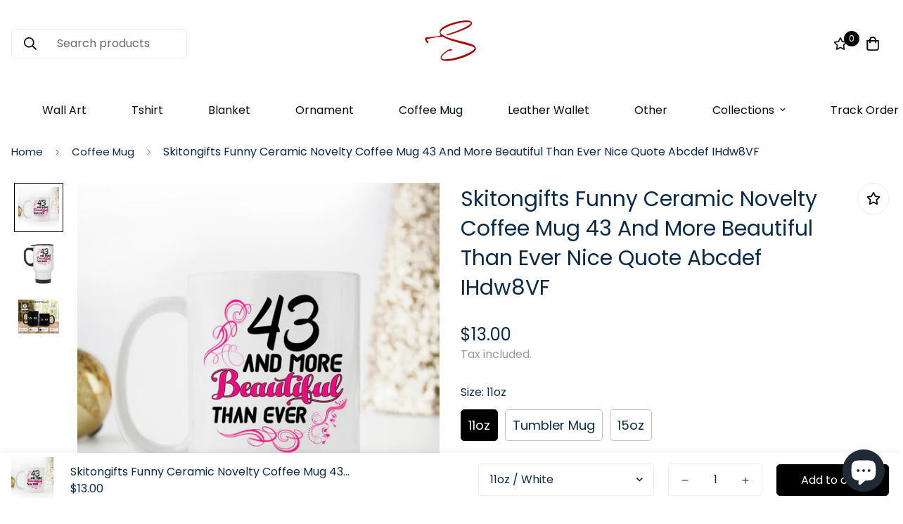

--- FILE ---
content_type: text/css
request_url: https://skitongifts.com/cdn/shop/t/3/assets/rtl.css?v=136648820162659111991655619808
body_size: 535
content:
[dir=rtl]{text-align:right}[dir=rtl] [class*=mr-]{margin-right:0}[dir=rtl] [class*=ml-]{margin-left:0}[dir=rtl] [class*=mp-]{padding-right:0}[dir=rtl] [class*=pl-],[dir=rtl] [class*=pr-]{padding-left:0}[dir=rtl] .ml-0\.5{margin-right:.125rem}[dir=rtl] .mr-0\.5{margin-left:.125rem}[dir=rtl] .pl-0\.5{padding-right:.125rem}[dir=rtl] .pr-0\.5{padding-left:.125rem}[dir=rtl] .ml-1{margin-right:.25rem}[dir=rtl] .mr-1{margin-left:.25rem}[dir=rtl] .pl-1{padding-right:.25rem}[dir=rtl] .pr-1{padding-left:.25rem}[dir=rtl] .ml-1\.5{margin-right:.375rem}[dir=rtl] .mr-1\.5{margin-left:.375rem}[dir=rtl] .pl-1\.5{padding-right:.375rem}[dir=rtl] .pr-1\.5{padding-left:.375rem}[dir=rtl] .ml-2{margin-right:.5rem}[dir=rtl] .mr-2{margin-left:.5rem}[dir=rtl] .pl-2{padding-right:.5rem}[dir=rtl] .pr-2{padding-left:.5rem}[dir=rtl] .ml-2\.5{margin-right:.625rem}[dir=rtl] .mr-2\.5{margin-left:.625rem}[dir=rtl] .pl-2\.5{padding-right:.625rem}[dir=rtl] .pr-2\.5{padding-left:.625rem}[dir=rtl] .ml-3{margin-right:.75rem}[dir=rtl] .mr-3{margin-left:.75rem}[dir=rtl] .pl-3{padding-right:.75rem}[dir=rtl] .pr-3{padding-left:.75rem}[dir=rtl] .ml-4{margin-right:1rem}[dir=rtl] .mr-4{margin-left:1rem}[dir=rtl] .pl-4{padding-right:1rem}[dir=rtl] .pr-4{padding-left:1rem}[dir=rtl] .ml-5{margin-right:1.25rem}[dir=rtl] .mr-5{margin-left:1.25rem}[dir=rtl] .pl-5{padding-right:1.25rem}[dir=rtl] .pr-5{padding-left:1.25rem}[dir=rtl] .ml-6{margin-right:1.5rem}[dir=rtl] .mr-6{margin-left:1.5rem}[dir=rtl] .pl-6{padding-right:1.5rem}[dir=rtl] .pr-6{padding-left:1.5rem}[dir=rtl] .ml-7{margin-right:1.75rem}[dir=rtl] .mr-7{margin-left:1.75rem}[dir=rtl] .pl-7{padding-right:1.75rem}[dir=rtl] .pr-7{padding-left:1.75rem}[dir=rtl] .ml-8{margin-right:2rem}[dir=rtl] .mr-8{margin-left:2rem}[dir=rtl] .pl-8{padding-right:2rem}[dir=rtl] .pr-8{padding-left:2rem}[dir=rtl] .ml-9{margin-right:2.25rem}[dir=rtl] .mr-9{margin-left:2.25rem}[dir=rtl] .pl-9{padding-right:2.25rem}[dir=rtl] .pr-9{padding-left:2.25rem}[dir=rtl] .ml-10{margin-right:2.5rem}[dir=rtl] .mr-10{margin-left:2.5rem}[dir=rtl] .pl-10{padding-right:2.5rem}[dir=rtl] .pr-10{padding-left:2.5rem}[dir=rtl] .ml-11{margin-right:2.75rem}[dir=rtl] .mr-11{margin-left:2.75rem}[dir=rtl] .pl-11{padding-right:2.75rem}[dir=rtl] .pr-11{padding-left:2.75rem}[dir=rtl] .ml-12{margin-right:3rem}[dir=rtl] .mr-12{margin-left:3rem}[dir=rtl] .pl-12{padding-right:3rem}[dir=rtl] .pr-12{padding-left:3rem}[dir=rtl] .ml-14{margin-right:3.5rem}[dir=rtl] .mr-14{margin-left:3.5rem}[dir=rtl] .pl-14{padding-right:3.5rem}[dir=rtl] .pr-14{padding-left:3.5rem}[dir=rtl] .ml-16{margin-right:4rem}[dir=rtl] .mr-16{margin-left:4rem}[dir=rtl] .pl-16{padding-right:4rem}[dir=rtl] .pr-16{padding-left:4rem}[dir=rtl] select{background-position-x:15px;padding-left:24px}[dir=rtl] .text-left{text-align:right}[dir=rtl] .text-right{text-align:left}[dir=rtl] .mr-\[30px\]{margin-left:30px}[dir=rtl] .ml-\[12px\]{margin-right:12px}[dir=rtl] .mr-\[-1rem\]{margin-left:-1rem}[dir=rtl] .sf__custom-select .select-selected .select-arrow{padding-left:0;padding-right:8px}[dir=rtl] .sf__footer-form-newsletter-icon{left:auto;right:5px}[dir=rtl] .sf__footer-form-newsletter .sf__form-submit{left:0;right:auto}[dir=rtl] .sf-slider__controls button{left:auto;right:-80px;transform:translateY(-50%) rotate(180deg)!important}[dir=rtl] .sf-slider__controls--absolute button.sf-slider__controls-next{left:-80px!important;right:auto!important}[dir=rtl] .sf-pqv .right-0{left:0;right:auto}[dir=rtl] .collection-list .w-full .collection-list__controls.absolute{left:1rem;right:auto}[dir=rtl] .collection-list__controls.absolute button{transform:rotate(180deg)!important}[dir=rtl] .collection-card--inside .collection-card__info.text-left .btn{left:1.875rem;right:auto}[dir=rtl] .collection-card--inside .collection-card__info.text-left .btn svg{transform:rotate(180deg)}[dir=rtl] ul.sf__options-swatch li{margin-left:12px;margin-right:0}[dir=rtl] .tag-filter--with-label a{padding-left:0;padding-right:40px}[dir=rtl] .tag-filter--with-label .tag-filter__color{left:auto;right:0}[dir=rtl] .sf-cart__table-col:first-child{padding-left:1.5rem;padding-right:0}[dir=rtl] .sf-cart__item-product-info{padding-left:0;padding-right:1.5rem}[dir=rtl] .f-cartgoal__inner,[dir=rtl] .sf-menu-content .sf-link svg,[dir=rtl] .sf__breadcrumb-separator{transform:rotate(180deg)}[dir=rtl] .sf__filter-wrapper .sf-scroll_content{padding-left:16px;padding-right:0}[dir=rtl] .scd-item__info{padding-left:0;padding-right:16px}[dir=rtl] .f-upsell__discount svg,[dir=rtl] .sf-cart__summary .scd-item__discounts-item svg,[dir=rtl] .sf-cart__summary .scd-item__discounts li svg{margin-left:10px;margin-right:0}[dir=rtl] .f-upsell__footer{padding-left:0;padding-right:20px}[dir=rtl] .f-upsell__footer-cartcount{left:auto;right:-12px}[dir=rtl] .f-upsell__footer-cart-total{margin-left:0;margin-right:20px}[dir=rtl] .f-upsell__product-image{margin-left:26px;margin-right:0}[dir=rtl] .-translate-x-full{--tw-translate-x:100%}[dir=rtl] .left-full{left:auto;right:100%}[dir=rtl] .sf-sub-links.left-full{left:100%!important;right:auto!important}[dir=rtl] .sf-modal__close{left:15px;right:auto}[dir=rtl] .search-container form button{left:0;right:auto}[dir=rtl] .lucky-wheel__player,[dir=rtl] .lucky-wheel__teaser{flex-direction:row-reverse}[dir=rtl] .lucky-wheel__spinner{direction:ltr}[dir=rtl] .f-popup.template-3 .f-popup__content,[dir=rtl] .f-popup.template-4 .f-popup__content{text-align:right}[dir=rtl] .f-popup.template-4 .f-popup__form .sf__btn{border-radius:5px 0 0 5px}[dir=rtl] .prod__additional_infos-label{margin:0 0 0 40px}[dir=rtl] .sf-prod__layout-6 .sf-media-nav{padding:0 0 0 1.25rem}@media (min-width:600px){[dir=rtl] .sf__col-1 .sf__pcard form .sf__pcard-image{margin-left:3rem;margin-right:0}[dir=rtl] .sm\:pl-24{padding-right:6rem}[dir=rtl] .sm\:pr-28{padding-left:7rem}}@media (min-width:768px){[dir=rtl] .sf-prod__info-wrapper{padding-left:0;padding-right:8.33%}[dir=rtl] .md\:mr-4{margin-left:1rem}[dir=rtl] .md\:ml-0{margin-right:0}[dir=rtl] .md\:ml-2\.5{margin-right:.625rem}[dir=rtl] .md\:ml-5{margin-right:1.25rem}[dir=rtl] .md\:mr-5{margin-left:1.25rem}[dir=rtl] .md\:pl-4{padding-right:1rem}[dir=rtl] .md\:pl-12{padding-right:3rem}[dir=rtl] .md\:pr-4{padding-left:1rem}[dir=rtl] .md\:pr-3{padding-left:.75rem}}@media (min-width:1280px){[dir=rtl] .xl\:ml-0{margin-right:0}[dir=rtl] .sf__collection-container.sidebar__leftColumn .sf__sidebar .sf__sidebar-content{padding-left:2.5rem;padding-right:0}}@media (max-width:480px){[dir=rtl] .sf-header__mobile>:last-child{padding-left:0;padding-right:10px}[dir=rtl] .sf-header.cart-has-items .sf-header__mobile .cart-icon{margin-right:10px;padding-left:0}}
/*# sourceMappingURL=/cdn/shop/t/3/assets/rtl.css.map?v=136648820162659111991655619808 */
